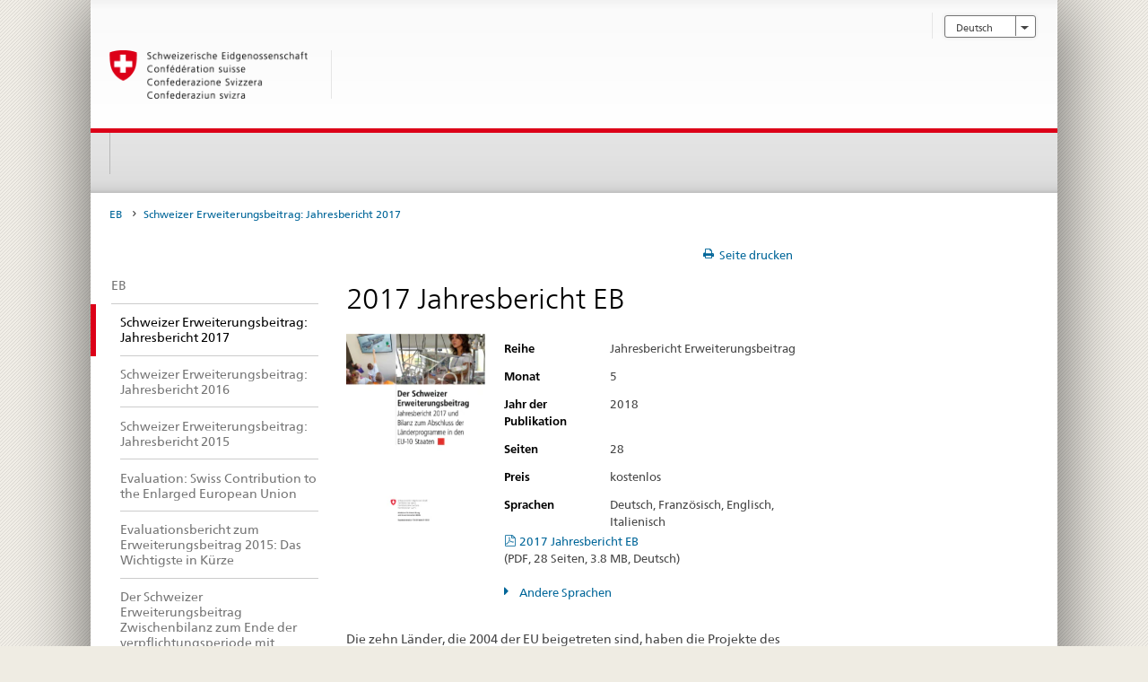

--- FILE ---
content_type: text/html;charset=utf-8
request_url: https://www.dfae.admin.ch/publikationen/de/eb/schweizer-erweiterungsbeitrag-jahresbericht-2017.html
body_size: 9889
content:


    
    
    <!DOCTYPE html>
    
    
    
    <html lang="de"  >
    
<head>
    


<meta http-equiv="content-type" content="text/html; charset=UTF-8">
<meta http-equiv="X-UA-Compatible" content="IE=edge">
<title>Schweizer Erweiterungsbeitrag: Jahresbericht 2017</title>
<meta name="viewport" content="width=device-width, initial-scale=1.0">
<meta http-equiv="cleartype" content="on">
<meta name="description" content="">
<meta name="keywords" content="Rum&amp;auml;nien,Kroatien,EB,Polen,&amp;Ouml;ffentliche Sicherheit erh&amp;ouml;hen,Bulgarien,Lettland,Umwelt sch&amp;uuml;tzen,Litauen,Lettland,Wirtschaftswachstum f&amp;ouml;rdern und Arbeitsbedingungen verbessern,Soziale Sicherheit erh&amp;ouml;hen,Bulgarien,Tschechische Republik,Malta,Zypern,Zypern,Rum&amp;auml;nien,Tschechische Republik,Estland,Estland,Slowenien,Malta,Zivilgesellschaft st&amp;auml;rken,Slowakei,Ungarn,Ungarn,Polen,Slowenien,Slowakei,Litauen">
<meta name="format-detection" content="telephone=no"/>


<meta property="og:title" content="Schweizer Erweiterungsbeitrag: Jahresbericht 2017">
<meta property="og:description" content="">

    <meta property="og:image" content="https://www.eda.admin.ch/etc.clientlibs/eda/base/clientlibs/publish/resources/topimages/logo_ch_print.png">

<meta name="twitter:card" content="summary_large_image"/>
<script type="application/ld+json">
    {
        "@context": "https://schema.org",
        "@type": "WebPage",
        "dateModified": "2021-11-22T16:22:20.313+01:00"
    }
</script>

    


    
    <link rel="stylesheet" href="/etc.clientlibs/eda/base/clientlibs/publish/top.min.ACSHASH9d9e82985c1aba90802e9ecefed2751b.css" type="text/css">
<script src="/etc.clientlibs/eda/base/clientlibs/publish/top.min.ACSHASH659fbe003e1fd027236701d764852866.js"></script>

    
    
    
<link rel="stylesheet" href="/etc.clientlibs/eda/base/clientlibs/publish/newdesign.min.ACSHASH96a8e3f02083f5c9562f1de2e6cf5d4e.css" type="text/css">




                              <script>!function(a){var e="https://s.go-mpulse.net/boomerang/",t="addEventListener";if("False"=="True")a.BOOMR_config=a.BOOMR_config||{},a.BOOMR_config.PageParams=a.BOOMR_config.PageParams||{},a.BOOMR_config.PageParams.pci=!0,e="https://s2.go-mpulse.net/boomerang/";if(window.BOOMR_API_key="T8WB3-VWRBH-QC4WC-APK42-C76EL",function(){function n(e){a.BOOMR_onload=e&&e.timeStamp||(new Date).getTime()}if(!a.BOOMR||!a.BOOMR.version&&!a.BOOMR.snippetExecuted){a.BOOMR=a.BOOMR||{},a.BOOMR.snippetExecuted=!0;var i,_,o,r=document.createElement("iframe");if(a[t])a[t]("load",n,!1);else if(a.attachEvent)a.attachEvent("onload",n);r.src="javascript:void(0)",r.title="",r.role="presentation",(r.frameElement||r).style.cssText="width:0;height:0;border:0;display:none;",o=document.getElementsByTagName("script")[0],o.parentNode.insertBefore(r,o);try{_=r.contentWindow.document}catch(O){i=document.domain,r.src="javascript:var d=document.open();d.domain='"+i+"';void(0);",_=r.contentWindow.document}_.open()._l=function(){var a=this.createElement("script");if(i)this.domain=i;a.id="boomr-if-as",a.src=e+"T8WB3-VWRBH-QC4WC-APK42-C76EL",BOOMR_lstart=(new Date).getTime(),this.body.appendChild(a)},_.write("<bo"+'dy onload="document._l();">'),_.close()}}(),"".length>0)if(a&&"performance"in a&&a.performance&&"function"==typeof a.performance.setResourceTimingBufferSize)a.performance.setResourceTimingBufferSize();!function(){if(BOOMR=a.BOOMR||{},BOOMR.plugins=BOOMR.plugins||{},!BOOMR.plugins.AK){var e=""=="true"?1:0,t="",n="clqd2maxiedrk2lqcdfq-f-f8edb06b7-clientnsv4-s.akamaihd.net",i="false"=="true"?2:1,_={"ak.v":"39","ak.cp":"1219221","ak.ai":parseInt("395545",10),"ak.ol":"0","ak.cr":10,"ak.ipv":4,"ak.proto":"h2","ak.rid":"42c365d0","ak.r":47394,"ak.a2":e,"ak.m":"dscb","ak.n":"essl","ak.bpcip":"18.224.61.0","ak.cport":57588,"ak.gh":"23.33.84.211","ak.quicv":"","ak.tlsv":"tls1.3","ak.0rtt":"","ak.0rtt.ed":"","ak.csrc":"-","ak.acc":"","ak.t":"1768952011","ak.ak":"hOBiQwZUYzCg5VSAfCLimQ==9N/JWtq38HFoca8SQeFCGpKYQkniZS0hZHRHS993sPBvZHRae606AwHhwoOTt/lQoD4hMm/wN4qJB1bOT3klypVJZz9fRALJy7pTJtxLJ9VhJh+1fZTyRVlxSp18OF5EWTh6Ch8XSFkYGMdOqlDP9vtShaMICBfLwXi7DbQEMTJpkapSZuN8192vM4OyHY/Nnu9pwQB5jUNxataclKyVtBDQr/U4/nB/sB0EZ4epiPfuAYvrwbhWMZWjbSFEZKByi4zr+YGXWdyIlaatyYrgY6guuo4YJqQDaTggFOh7VVc3NJLCFpB/s572GPDX6Gm7JF1YVSg3V5KzCreBGHf/tLjQZCqyiCH4I32YeVzeGlIbVeMv76YJLWGVhvinhQwPZcp4p5egH2D7XwBwlvD9hcfqvQZXSiSBcZjhcbI6Y6w=","ak.pv":"110","ak.dpoabenc":"","ak.tf":i};if(""!==t)_["ak.ruds"]=t;var o={i:!1,av:function(e){var t="http.initiator";if(e&&(!e[t]||"spa_hard"===e[t]))_["ak.feo"]=void 0!==a.aFeoApplied?1:0,BOOMR.addVar(_)},rv:function(){var a=["ak.bpcip","ak.cport","ak.cr","ak.csrc","ak.gh","ak.ipv","ak.m","ak.n","ak.ol","ak.proto","ak.quicv","ak.tlsv","ak.0rtt","ak.0rtt.ed","ak.r","ak.acc","ak.t","ak.tf"];BOOMR.removeVar(a)}};BOOMR.plugins.AK={akVars:_,akDNSPreFetchDomain:n,init:function(){if(!o.i){var a=BOOMR.subscribe;a("before_beacon",o.av,null,null),a("onbeacon",o.rv,null,null),o.i=!0}return this},is_complete:function(){return!0}}}}()}(window);</script></head>
    



<body class="white" lang="de">
<link rel="stylesheet" href="/etc.clientlibs/eda/base/clientlibs/publish/countryentrypageprint.min.ACSHASHa0126a52bbae12e4ecd20a195735ce79.css" type="text/css">

<link rel="stylesheet" href="/etc.clientlibs/eda/base/clientlibs/publish/notyf.min.ACSHASH2d6fa6537d8d89d9d61ec57883b2b6a3.css" type="text/css">
<script src="/etc.clientlibs/eda/base/clientlibs/publish/clientstorage.min.ACSHASH44bc68fa2d879b153dbf6129806c22d9.js"></script>
<script src="/etc.clientlibs/eda/base/clientlibs/publish/notyf.min.ACSHASH0dcc3830313bb72923d27ed6ac6362a5.js"></script>
<script src="/etc.clientlibs/eda/base/clientlibs/publish/shoppingcart.min.ACSHASH7cc0b7eaf7b658003c720914688048b0.js"></script>

<div id="wrapper">
    <div id="container">
        










    
    
        


<header id="pageheader" role="banner" dir="ltr">
    <h1 class="visuallyhidden">Schweizer Erweiterungsbeitrag: Jahresbericht 2017</h1>

    










    
    



<link rel="stylesheet" href="/etc.clientlibs/eda/base/clientlibs/publish/identityprint.min.ACSHASHea00e448b3c4b114b962c672ca2d6584.css" type="text/css">

<div class="hidden-phone">
    
        
        
            <a href="" id="logo">
                <img src="/etc.clientlibs/eda/base/clientlibs/publish/resources/topimages/logo_ch_print.png"
                     alt="Logo EDA">

                <h1 class="print-fixed-width">
                        
                </h1>
            </a>
        
    
</div>


    <nav id="metanav" role="navigation">
        <h2 class="visuallyhidden">Sprachwahl</h2>
        


<link rel="stylesheet" href="/etc.clientlibs/eda/base/clientlibs/publish/languagenav.min.ACSHASH48d305edc903008833078cf9184be91e.css" type="text/css">


    
    
        <ul id="langnav" class="hnav clearfix selectedLanguage">
            <li class="drop-nav">
                <a href="#" class="outerShadow dropbox"> <span class="shadowMask"> <span
                        class="text">Deutsch</span> <span
                        class="frmicn icn_select_dropdown"></span> </span> </a>
                <ul class="selectOptions">
                    
                </ul>
            </li>
        </ul>
    


    
    <ul id="langnav__mobile" class="hnav clearfix selectedLanguage nav">
        
    </ul>


        <h2 class="visuallyhidden">Service-Navigation</h2>
        

<ul id="servicenav" class="hnav">
    
</ul>
    </nav>

    










    
    



<div id="sitesearch" role="search">
            
        </div>
        <div class="themes-flyout themesflyout">



</div>

    

<h2 class="hidden">eda.base.components.templates.base.accessKeys</h2>
<ul class="hidden" id="accessKeys">
    
</ul>

</header>

    







    
    




    <div class="top">

<link rel="stylesheet" href="/etc.clientlibs/eda/base/clientlibs/publish/columncontrol.min.ACSHASH5ac317f09a66a1dc86bc795c15c62965.css" type="text/css">





<nav id="mainnav" class="clearfix headsep" role="navigation">
    <h2 class="visuallyhidden">eda.base.components.navigation.top.navigation</h2>

    <div class="visible-phone">
        <div class="hnav-fixed">
            <div class="tr">
                <div class="td">
                    <a href=""> <span class="tr"> <span class="td icon_swiss"> <img
                            src="/etc.clientlibs/eda/base/clientlibs/publish/resources/build/assets/swiss.svg"/> </span> <span class="td">
                        <h1 class="small"><strong></strong></h1>
                            </span> </span>
                    </a>
                </div>
                <div class="td toggle">
                    <a href="#" id="togglenav"> <span class="front"> <span class="fonticon"
                                                                           data-icon="m"></span> <span
                            class="visuallyhidden">eda.base.components.navigation.top.menu</span> </span>
                        <span class="back"> <span class="icon-x"></span> <span
                                class="visuallyhidden">Schliessen</span> </span>
                    </a>
                </div>
                <div class="td toggle">
                    <a href="#" id="togglesearch"> <span class="front">  <span class="fonticon"
                                                                               data-icon="S"></span>  <span
                            class="visuallyhidden">eda.base.components.navigation.top.search</span> </span> <span
                            class="back"> <span
                            class="icon-x"></span> <span class="visuallyhidden">Schliessen</span> </span> </a>
                </div>
            </div>
        </div>
    </div>

    
    <noscript>
        <ul class="hnav hidden-phone">
            

        </ul>
    </noscript>

    
    <ul class="hnav hidden-phone nav" id="JSInjected">

        

    </ul>


    

    <div id="menu" class="visible-phone">
        <div class="pagenav">
            <div class="drilldown">
                <div class="drilldown-container">
                    <ul class="drilldown-root">
                        <!-- here: we may remove the "drilldown-back" class -->
                        <li class="drilldown-back heading">
                            
                        </li>
                        
                            
                                
                                
                                    <li>
                                        <a href="/publikationen/de/eb.html">
                                    <span
                                            class="parent">EB</span>
                                        </a>
                                    </li>
                                
                            
                        
                            
                                
                                    <li>
                                        <a class="active">
                                <span
                                        >Schweizer Erweiterungsbeitrag: Jahresbericht 2017</span>
                                        </a>
                                    </li>
                                
                                
                            
                        
                            
                                
                                
                                    <li>
                                        <a href="/publikationen/de/eb/schweizer-erweiterungsbeitrag-jahresbericht-2016.html">
                                    <span
                                            >Schweizer Erweiterungsbeitrag: Jahresbericht 2016</span>
                                        </a>
                                    </li>
                                
                            
                        
                            
                                
                                
                                    <li>
                                        <a href="/publikationen/de/eb/schweizer-erweiterungsbeitrag-jahresbericht-2015.html">
                                    <span
                                            >Schweizer Erweiterungsbeitrag: Jahresbericht 2015</span>
                                        </a>
                                    </li>
                                
                            
                        
                            
                                
                                
                                    <li>
                                        <a href="/publikationen/de/eb/vollstaendiger-evaluationsbericht-2015.html">
                                    <span
                                            >Evaluation: Swiss Contribution to the Enlarged European Union</span>
                                        </a>
                                    </li>
                                
                            
                        
                            
                                
                                
                                    <li>
                                        <a href="/publikationen/de/eb/kurzfassung-evaluationsbericht-erweiterungsbeitrag-2015.html">
                                    <span
                                            >Evaluationsbericht zum Erweiterungsbeitrag 2015: Das Wichtigste in Kürze</span>
                                        </a>
                                    </li>
                                
                            
                        
                            
                                
                                
                                    <li>
                                        <a href="/publikationen/de/eb/der-schweizer-erweiterungsbeitrag-zwischenbilanz-zum-ende-der-ve.html">
                                    <span
                                            >Der Schweizer Erweiterungsbeitrag Zwischenbilanz zum Ende der verpflichtungsperiode mit Bulgarien und Rumänien 2009-2014</span>
                                        </a>
                                    </li>
                                
                            
                        
                            
                                
                                
                                    <li>
                                        <a href="/publikationen/de/eb/jahresbericht-2013-zum-schweizer-erweiterungsbeitrag.html">
                                    <span
                                            >Schweizer Erweiterungsbeitrag Jahresbericht 2013</span>
                                        </a>
                                    </li>
                                
                            
                        
                            
                                
                                
                                    <li>
                                        <a href="/publikationen/de/eb/neues-faltblatt-der-schweizer-erweiterungsbeitrag.html">
                                    <span
                                            >Der Schweizer Erweiterungsbeitrag</span>
                                        </a>
                                    </li>
                                
                            
                        
                            
                                
                                
                                    <li>
                                        <a href="/publikationen/de/eb/jahresbericht-2012-seco-deza-schweizer-erweiterungsbeitrag.html">
                                    <span
                                            >Schweizer Erweiterungsbeitrag: Aktivitäten im Jahr 2012 – Jahresbericht von SECO und DEZA</span>
                                        </a>
                                    </li>
                                
                            
                        
                            
                                
                                
                                    <li>
                                        <a href="/publikationen/de/eb/artikel--der-erweiterungsbeitrag-zugunsten-der-eu-10-staaten--ei.html">
                                    <span
                                            >Der Erweiterungsbeitrag zugunsten der EU-10-Staaten – eine Zwischenbilanz</span>
                                        </a>
                                    </li>
                                
                            
                        
                            
                                
                                
                                    <li>
                                        <a href="/publikationen/de/eb/zwischenbilanz-zuende-verpflichtungsperiode.html">
                                    <span
                                            >Der Schweizer Erweiterungsbeitrag Zwischenbilanz zum Ende der Verpflichtungsperiode mit den EU-10 2007-2012</span>
                                        </a>
                                    </li>
                                
                            
                        
                            
                                
                                
                                    <li>
                                        <a href="/publikationen/de/eb/the-swiss-support-to-regional-development-in-poland.html">
                                    <span
                                            >The Swiss Support to Regional Development in Poland</span>
                                        </a>
                                    </li>
                                
                            
                        
                            
                                
                                
                                    <li>
                                        <a href="/publikationen/de/eb/the-swiss-contribution-to-the-climate-change-mitigation-and-envi.html">
                                    <span
                                            >Swiss Contribution to the climate change mitigation and environment protection in Poland</span>
                                        </a>
                                    </li>
                                
                            
                        
                            
                                
                                
                                    <li>
                                        <a href="/publikationen/de/eb/jahresbericht-2011-seco-deza-erweiterungsbeitrag.html">
                                    <span
                                            >Erweiterungsbeitrag Jahresbericht 2011</span>
                                        </a>
                                    </li>
                                
                            
                        
                            
                                
                                
                                    <li>
                                        <a href="/publikationen/de/eb/jahresbericht-2010-seco-deza-erweiterungsbeitrag.html">
                                    <span
                                            >Schweizer Erweiterungsbeitrag – Aktivitäten im Jahr 2010: Jahresbericht</span>
                                        </a>
                                    </li>
                                
                            
                        
                            
                                
                                
                                    <li>
                                        <a href="/publikationen/de/eb/jahresbericht-2009-seco-deza-zum-schweizerischen-erweiterungsbei.html">
                                    <span
                                            >Schweizer Erweiterungsbeitrag: Aktivitäten im 2009</span>
                                        </a>
                                    </li>
                                
                            
                        
                            
                                
                                
                                    <li>
                                        <a href="/publikationen/de/eb/jahresbericht-2008-seco-deza-zum-schweizerischen-erweiterungsbei.html">
                                    <span
                                            >Jahresbericht 2008 zum schweizerischen Erweiterungsbeitrag</span>
                                        </a>
                                    </li>
                                
                            
                        
                            
                                
                                
                                    <li>
                                        <a href="/publikationen/de/eb/korruption-vermeiden.html">
                                    <span
                                            >Korruption vermeiden – Hinweise für im Ausland tätige Schweizer Unternehmen</span>
                                        </a>
                                    </li>
                                
                            
                        
                            
                                
                                
                                    <li>
                                        <a href="/publikationen/de/eb/faltblatt-zur-schweizer-ostzusammenarbeit.html">
                                    <span
                                            >Die Schweizer Ostzusammenarbeit - Ein Beitrag zu Demokratie und sozialen Marktwirtschaften im Osten</span>
                                        </a>
                                    </li>
                                
                            
                        
                            
                                
                                
                                    <li>
                                        <a href="/publikationen/de/eb/image-galleries.html">
                                    <span
                                            ></span>
                                        </a>
                                    </li>
                                
                            
                        
                            
                                
                                
                                    <li>
                                        <a href="/publikationen/de/eb/schweizer-erweiterungsbeitrag-veraendertes-umfeld.html">
                                    <span
                                            >Der Schweizer Erweiterungsbeitrag in einem veränderten Umfeld – Stand und Ausblick</span>
                                        </a>
                                    </li>
                                
                            
                        
                            
                                
                                
                                    <li>
                                        <a href="/publikationen/de/eb/videos.html">
                                    <span
                                            >Videos</span>
                                        </a>
                                    </li>
                                
                            
                        
                            
                                
                                
                                    <li>
                                        <a href="/publikationen/de/eb/postkartenset-eb.html">
                                    <span
                                            >Der Erweiterungsbeitrag – ein Postkartenset</span>
                                        </a>
                                    </li>
                                
                            
                        
                            
                                
                                
                                    <li>
                                        <a href="/publikationen/de/eb/jahresbericht-2014-schweizer-erweiterungsbeitrag.html">
                                    <span
                                            >Jahresbericht 2014 Schweizer Erweiterungsbeitrag</span>
                                        </a>
                                    </li>
                                
                            
                        
                            
                                
                                
                                    <li>
                                        <a href="/publikationen/de/eb/erweiterungsbeitrag-an-die-neuen-eu-mitgliedstaaten.html">
                                    <span
                                            >Der Schweizer Erweiterungsbeitrag</span>
                                        </a>
                                    </li>
                                
                            
                        
                            
                                
                                
                                    <li>
                                        <a href="/publikationen/de/eb/small-scale-environment-projects.html">
                                    <span
                                            >Tschechien: Kleinprojekte im Umweltbereich</span>
                                        </a>
                                    </li>
                                
                            
                        
                            
                                
                                
                                    <li>
                                        <a href="/publikationen/de/eb/poland-measures-to-secure-borders.html">
                                    <span
                                            >Verbesserung der Grenzsicherheit in Polen</span>
                                        </a>
                                    </li>
                                
                            
                        
                            
                                
                                
                                    <li>
                                        <a href="/publikationen/de/eb/poland-regional-development-initiatives-in-peripheral-or-disadvantaged-regions.html">
                                    <span
                                            >Regionalentwicklung in Polen</span>
                                        </a>
                                    </li>
                                
                            
                        
                            
                                
                                
                                    <li>
                                        <a href="/publikationen/de/eb/poland-biodiversity-and-nature-protection.html">
                                    <span
                                            >Biodiversität in Polen</span>
                                        </a>
                                    </li>
                                
                            
                        
                            
                                
                                
                                    <li>
                                        <a href="/publikationen/de/eb/infrastructure-projects-in-poland.html">
                                    <span
                                            >Infrastrukturprojekte in Polen</span>
                                        </a>
                                    </li>
                                
                            
                        
                            
                                
                                
                                    <li>
                                        <a href="/publikationen/de/eb/2018-volkswirtschaft-ungleichheiten-in-der-eu-verringern.html">
                                    <span
                                            >2018 Volkswirtschaft, Ungleichheiten in der EU verringern</span>
                                        </a>
                                    </li>
                                
                            
                        
                            
                                
                                
                                    <li>
                                        <a href="/publikationen/de/eb/eb-jahresbericht-2018.html">
                                    <span
                                            >Der Schweizer Erweiterungsbeitrag - Jahresbericht 2018</span>
                                        </a>
                                    </li>
                                
                            
                        
                            
                                
                                
                                    <li>
                                        <a href="/publikationen/de/eb/2019-eb-bilanz-abschluss-laenderprogramme-eu-12-Staaten_EN.html">
                                    <span
                                            >2019 EB Bilanz Abschluss Länderprogramme EU-12 Staaten</span>
                                        </a>
                                    </li>
                                
                            
                        
                    </ul>

                </div>
            </div>
            <div class="flyout_bottom">
                <a href="#" class="nav-close fonticon" data-icon=";"><span class="visuallyhidden">Schliessen</span></a>
            </div>
        </div>
    </div>
    


<div id="mobilesearch" class="visible-phone">
    <h2 class="visuallyhidden">Suche &amp; Themen A - Z</h2>
    <section class="sitesearch container">
        <form class="sitesearch-form clearfix" action="" name="search" id="search" method="get"
              accept-charset="UTF-8" enctype="text/plain">
            <label for="mobilesearch_query" class="visuallyhidden">Suchen ...</label>
            <input id="mobilesearch_query" class="outerShadow mobilesearch-field js-mobilesearch-field"
                   name="searchquery" type="text"
                   placeholder="Suchen ..." value="">
            <input type="hidden" name="_charset_" value="utf-8"/>
            <label for="searchreset" class="visuallyhidden">Suchfeld zurÃ¼cksetzen</label>
            <input type="button" value="x" id="searchreset" class="mobilesearch-reset js-mobilesearch-reset">
            <span class="fonticon mobilesearch-deco" data-icon="S"></span>
        </form>
    </section>
</div>

</nav>
</div>



        <div id="main" class="container sub "
             role="main">
            <div class="breadcrumb">


<link rel="stylesheet" href="/etc.clientlibs/eda/base/clientlibs/publish/breadcrumbprint.min.ACSHASH33cefba24d0f6312773ade7c54098c4c.css" type="text/css">


<div id="breadcrumb" class="clearfix">
    
        
            <ul class="hnav breadcrumb-print">
                
                    
                        
                        
                            
                        
                    
                    <li>
                        
                            
                            
                                <a href="/publikationen/de/eb.html">EB</a>
                                <span data-icon="&gt;"></span>
                            
                        
                    </li>
                
                    
                        
                            
                        
                        
                    
                    <li>
                        
                            
                                <a href="/publikationen/de/eb/schweizer-erweiterungsbeitrag-jahresbericht-2017.html"><span class="text">
                                        Schweizer Erweiterungsbeitrag: Jahresbericht 2017
                                </span></a>
                            
                            
                        
                    </li>
                
            </ul>
        
        
    
</div>

</div>


            <div class="row">
                
                
                    
                    <div class="span3 hidden-phone">
                        <div class="left">


    
    
        <nav class="pagenav left-navigation" role="navigation">
            <ul>
                <li>
                    
                    <ul>
                        

                            <li>

                                
                                    
                                    
                                        <a href="/publikationen/de/eb.html">
                                            <span
                                                    >
                                                    EB
                                            </span>
                                        </a>
                                    
                                
                            </li>
                        

                            <li>

                                
                                    
                                        <a class="active" href="/publikationen/de/eb/schweizer-erweiterungsbeitrag-jahresbericht-2017.html">
                                        <span class="active">
                                            <span
                                                    
                                                        class="left_nav_item"
                                                    >
                                                    Schweizer Erweiterungsbeitrag: Jahresbericht 2017
                                            </span>
                                        </span>
                                        </a>
                                    
                                    
                                
                            </li>
                        

                            <li>

                                
                                    
                                    
                                        <a href="/publikationen/de/eb/schweizer-erweiterungsbeitrag-jahresbericht-2016.html">
                                            <span
                                                    
                                                        class="left_nav_item"
                                                    >
                                                    Schweizer Erweiterungsbeitrag: Jahresbericht 2016
                                            </span>
                                        </a>
                                    
                                
                            </li>
                        

                            <li>

                                
                                    
                                    
                                        <a href="/publikationen/de/eb/schweizer-erweiterungsbeitrag-jahresbericht-2015.html">
                                            <span
                                                    
                                                        class="left_nav_item"
                                                    >
                                                    Schweizer Erweiterungsbeitrag: Jahresbericht 2015
                                            </span>
                                        </a>
                                    
                                
                            </li>
                        

                            <li>

                                
                                    
                                    
                                        <a href="/publikationen/de/eb/vollstaendiger-evaluationsbericht-2015.html">
                                            <span
                                                    
                                                        class="left_nav_item"
                                                    >
                                                    Evaluation: Swiss Contribution to the Enlarged European Union
                                            </span>
                                        </a>
                                    
                                
                            </li>
                        

                            <li>

                                
                                    
                                    
                                        <a href="/publikationen/de/eb/kurzfassung-evaluationsbericht-erweiterungsbeitrag-2015.html">
                                            <span
                                                    
                                                        class="left_nav_item"
                                                    >
                                                    Evaluationsbericht zum Erweiterungsbeitrag 2015: Das Wichtigste in Kürze
                                            </span>
                                        </a>
                                    
                                
                            </li>
                        

                            <li>

                                
                                    
                                    
                                        <a href="/publikationen/de/eb/der-schweizer-erweiterungsbeitrag-zwischenbilanz-zum-ende-der-ve.html">
                                            <span
                                                    
                                                        class="left_nav_item"
                                                    >
                                                    Der Schweizer Erweiterungsbeitrag Zwischenbilanz zum Ende der verpflichtungsperiode mit Bulgarien und Rumänien 2009-2014
                                            </span>
                                        </a>
                                    
                                
                            </li>
                        

                            <li>

                                
                                    
                                    
                                        <a href="/publikationen/de/eb/jahresbericht-2013-zum-schweizer-erweiterungsbeitrag.html">
                                            <span
                                                    
                                                        class="left_nav_item"
                                                    >
                                                    Schweizer Erweiterungsbeitrag Jahresbericht 2013
                                            </span>
                                        </a>
                                    
                                
                            </li>
                        

                            <li>

                                
                                    
                                    
                                        <a href="/publikationen/de/eb/neues-faltblatt-der-schweizer-erweiterungsbeitrag.html">
                                            <span
                                                    
                                                        class="left_nav_item"
                                                    >
                                                    Der Schweizer Erweiterungsbeitrag
                                            </span>
                                        </a>
                                    
                                
                            </li>
                        

                            <li>

                                
                                    
                                    
                                        <a href="/publikationen/de/eb/jahresbericht-2012-seco-deza-schweizer-erweiterungsbeitrag.html">
                                            <span
                                                    
                                                        class="left_nav_item"
                                                    >
                                                    Schweizer Erweiterungsbeitrag: Aktivitäten im Jahr 2012 – Jahresbericht von SECO und DEZA
                                            </span>
                                        </a>
                                    
                                
                            </li>
                        

                            <li>

                                
                                    
                                    
                                        <a href="/publikationen/de/eb/artikel--der-erweiterungsbeitrag-zugunsten-der-eu-10-staaten--ei.html">
                                            <span
                                                    
                                                        class="left_nav_item"
                                                    >
                                                    Der Erweiterungsbeitrag zugunsten der EU-10-Staaten – eine Zwischenbilanz
                                            </span>
                                        </a>
                                    
                                
                            </li>
                        

                            <li>

                                
                                    
                                    
                                        <a href="/publikationen/de/eb/zwischenbilanz-zuende-verpflichtungsperiode.html">
                                            <span
                                                    
                                                        class="left_nav_item"
                                                    >
                                                    Der Schweizer Erweiterungsbeitrag Zwischenbilanz zum Ende der Verpflichtungsperiode mit den EU-10 2007-2012
                                            </span>
                                        </a>
                                    
                                
                            </li>
                        

                            <li>

                                
                                    
                                    
                                        <a href="/publikationen/de/eb/the-swiss-support-to-regional-development-in-poland.html">
                                            <span
                                                    
                                                        class="left_nav_item"
                                                    >
                                                    The Swiss Support to Regional Development in Poland
                                            </span>
                                        </a>
                                    
                                
                            </li>
                        

                            <li>

                                
                                    
                                    
                                        <a href="/publikationen/de/eb/the-swiss-contribution-to-the-climate-change-mitigation-and-envi.html">
                                            <span
                                                    
                                                        class="left_nav_item"
                                                    >
                                                    Swiss Contribution to the climate change mitigation and environment protection in Poland
                                            </span>
                                        </a>
                                    
                                
                            </li>
                        

                            <li>

                                
                                    
                                    
                                        <a href="/publikationen/de/eb/jahresbericht-2011-seco-deza-erweiterungsbeitrag.html">
                                            <span
                                                    
                                                        class="left_nav_item"
                                                    >
                                                    Erweiterungsbeitrag Jahresbericht 2011
                                            </span>
                                        </a>
                                    
                                
                            </li>
                        

                            <li>

                                
                                    
                                    
                                        <a href="/publikationen/de/eb/jahresbericht-2010-seco-deza-erweiterungsbeitrag.html">
                                            <span
                                                    
                                                        class="left_nav_item"
                                                    >
                                                    Schweizer Erweiterungsbeitrag – Aktivitäten im Jahr 2010: Jahresbericht
                                            </span>
                                        </a>
                                    
                                
                            </li>
                        

                            <li>

                                
                                    
                                    
                                        <a href="/publikationen/de/eb/jahresbericht-2009-seco-deza-zum-schweizerischen-erweiterungsbei.html">
                                            <span
                                                    
                                                        class="left_nav_item"
                                                    >
                                                    Schweizer Erweiterungsbeitrag: Aktivitäten im 2009
                                            </span>
                                        </a>
                                    
                                
                            </li>
                        

                            <li>

                                
                                    
                                    
                                        <a href="/publikationen/de/eb/jahresbericht-2008-seco-deza-zum-schweizerischen-erweiterungsbei.html">
                                            <span
                                                    
                                                        class="left_nav_item"
                                                    >
                                                    Jahresbericht 2008 zum schweizerischen Erweiterungsbeitrag
                                            </span>
                                        </a>
                                    
                                
                            </li>
                        

                            <li>

                                
                                    
                                    
                                        <a href="/publikationen/de/eb/korruption-vermeiden.html">
                                            <span
                                                    
                                                        class="left_nav_item"
                                                    >
                                                    Korruption vermeiden – Hinweise für im Ausland tätige Schweizer Unternehmen
                                            </span>
                                        </a>
                                    
                                
                            </li>
                        

                            <li>

                                
                                    
                                    
                                        <a href="/publikationen/de/eb/faltblatt-zur-schweizer-ostzusammenarbeit.html">
                                            <span
                                                    
                                                        class="left_nav_item"
                                                    >
                                                    Die Schweizer Ostzusammenarbeit - Ein Beitrag zu Demokratie und sozialen Marktwirtschaften im Osten
                                            </span>
                                        </a>
                                    
                                
                            </li>
                        

                            <li>

                                
                                    
                                    
                                        <a href="/publikationen/de/eb/image-galleries.html">
                                            <span
                                                    
                                                        class="left_nav_item"
                                                    >
                                                    
                                            </span>
                                        </a>
                                    
                                
                            </li>
                        

                            <li>

                                
                                    
                                    
                                        <a href="/publikationen/de/eb/schweizer-erweiterungsbeitrag-veraendertes-umfeld.html">
                                            <span
                                                    
                                                        class="left_nav_item"
                                                    >
                                                    Der Schweizer Erweiterungsbeitrag in einem veränderten Umfeld – Stand und Ausblick
                                            </span>
                                        </a>
                                    
                                
                            </li>
                        

                            <li>

                                
                                    
                                    
                                        <a href="/publikationen/de/eb/videos.html">
                                            <span
                                                    
                                                        class="left_nav_item"
                                                    >
                                                    Videos
                                            </span>
                                        </a>
                                    
                                
                            </li>
                        

                            <li>

                                
                                    
                                    
                                        <a href="/publikationen/de/eb/postkartenset-eb.html">
                                            <span
                                                    
                                                        class="left_nav_item"
                                                    >
                                                    Der Erweiterungsbeitrag – ein Postkartenset
                                            </span>
                                        </a>
                                    
                                
                            </li>
                        

                            <li>

                                
                                    
                                    
                                        <a href="/publikationen/de/eb/jahresbericht-2014-schweizer-erweiterungsbeitrag.html">
                                            <span
                                                    
                                                        class="left_nav_item"
                                                    >
                                                    Jahresbericht 2014 Schweizer Erweiterungsbeitrag
                                            </span>
                                        </a>
                                    
                                
                            </li>
                        

                            <li>

                                
                                    
                                    
                                        <a href="/publikationen/de/eb/erweiterungsbeitrag-an-die-neuen-eu-mitgliedstaaten.html">
                                            <span
                                                    
                                                        class="left_nav_item"
                                                    >
                                                    Der Schweizer Erweiterungsbeitrag
                                            </span>
                                        </a>
                                    
                                
                            </li>
                        

                            <li>

                                
                                    
                                    
                                        <a href="/publikationen/de/eb/small-scale-environment-projects.html">
                                            <span
                                                    
                                                        class="left_nav_item"
                                                    >
                                                    Tschechien: Kleinprojekte im Umweltbereich
                                            </span>
                                        </a>
                                    
                                
                            </li>
                        

                            <li>

                                
                                    
                                    
                                        <a href="/publikationen/de/eb/poland-measures-to-secure-borders.html">
                                            <span
                                                    
                                                        class="left_nav_item"
                                                    >
                                                    Verbesserung der Grenzsicherheit in Polen
                                            </span>
                                        </a>
                                    
                                
                            </li>
                        

                            <li>

                                
                                    
                                    
                                        <a href="/publikationen/de/eb/poland-regional-development-initiatives-in-peripheral-or-disadvantaged-regions.html">
                                            <span
                                                    
                                                        class="left_nav_item"
                                                    >
                                                    Regionalentwicklung in Polen
                                            </span>
                                        </a>
                                    
                                
                            </li>
                        

                            <li>

                                
                                    
                                    
                                        <a href="/publikationen/de/eb/poland-biodiversity-and-nature-protection.html">
                                            <span
                                                    
                                                        class="left_nav_item"
                                                    >
                                                    Biodiversität in Polen
                                            </span>
                                        </a>
                                    
                                
                            </li>
                        

                            <li>

                                
                                    
                                    
                                        <a href="/publikationen/de/eb/infrastructure-projects-in-poland.html">
                                            <span
                                                    
                                                        class="left_nav_item"
                                                    >
                                                    Infrastrukturprojekte in Polen
                                            </span>
                                        </a>
                                    
                                
                            </li>
                        

                            <li>

                                
                                    
                                    
                                        <a href="/publikationen/de/eb/2018-volkswirtschaft-ungleichheiten-in-der-eu-verringern.html">
                                            <span
                                                    
                                                        class="left_nav_item"
                                                    >
                                                    2018 Volkswirtschaft, Ungleichheiten in der EU verringern
                                            </span>
                                        </a>
                                    
                                
                            </li>
                        

                            <li>

                                
                                    
                                    
                                        <a href="/publikationen/de/eb/eb-jahresbericht-2018.html">
                                            <span
                                                    
                                                        class="left_nav_item"
                                                    >
                                                    Der Schweizer Erweiterungsbeitrag - Jahresbericht 2018
                                            </span>
                                        </a>
                                    
                                
                            </li>
                        

                            <li>

                                
                                    
                                    
                                        <a href="/publikationen/de/eb/2019-eb-bilanz-abschluss-laenderprogramme-eu-12-Staaten_EN.html">
                                            <span
                                                    
                                                        class="left_nav_item"
                                                    >
                                                    2019 EB Bilanz Abschluss Länderprogramme EU-12 Staaten
                                            </span>
                                        </a>
                                    
                                
                            </li>
                        
                    </ul>
                </li>
            </ul>
            </br>

            <ul>
                <li>
                    



                </li>
            </ul>

        </nav>
    

</div>

                    </div>
                    <div class="span6 main-column">
                        
                        


                        <br>
                        <br>

                        <div class="printme ">
                            <div class="printicon">



<a href="#" class="icn-before print" data-icon="P">
    <span class="text">Seite drucken</span>
</a>
</div>

                            <div class="rssreference">





</div>

                            <div class="subscriptionference subscriptionreference">




    
    
        
    


</div>

                        </div>

                        
                        


                        

<h1 class="pagetitle">2017 Jahresbericht EB</h1>

                        


                        



                        

                            

                            

                            

                            

                            

                            
                            
                            
                                <div class="par parsys">




    
    
    <div class="documentpublication">

<meta name="pageType" content="publication"/>

    
        <div class="row">
            

            <div class="span2">
                
                    <img src="/content/dam/schweizerbeitrag/de/documents/Publikationen/2017-jahresbericht-eb_DE.pdf/jcr:content/renditions/cq5dam.thumbnail.220.330.png"
                         alt=""
                    
                    >
                
            </div>


            
            <div class="span4">
                
                <div class="table_naked
               
              ">
                    <table>
                        <tbody>
                        
                            <tr>
                                <th>Reihe</th>
                                <td>
                                    
                                        Jahresbericht Erweiterungsbeitrag
                                    
                                </td>
                            </tr>
                        
                        
                        
                            <tr>
                                <th>Monat</th>
                                <td>5</td>
                            </tr>
                        
                        
                            <tr>
                                <th>Jahr der Publikation</th>
                                <td>2018</td>
                            </tr>
                        
                        
                        
                        
                            <tr>
                                <th>Seiten</th>
                                <td>28</td>
                            </tr>
                        
                        
                            <tr>
                                <th>Preis</th>
                                <td>kostenlos</td>
                            </tr>
                        
                        
                            <tr>
                                <th>Sprachen</th>
                                <td>
                                    
                                        Deutsch, 
                                    
                                        Französisch, 
                                    
                                        Englisch, 
                                    
                                        Italienisch
                                    
                                </td>
                            </tr>
                        
                        </tbody>
                    </table>

                    
                        <a href="/content/dam/schweizerbeitrag/de/documents/Publikationen/2017-jahresbericht-eb_DE.pdf" data-icon="A" target="_blank">
                                <span class="text">2017 Jahresbericht EB
                                    <br/>
                                </span>
                         <span class="link_info">(PDF, 28 Seiten, 3.8 MB, Deutsch)</span></a><dl class="togglebox"> <div class="dropdownboxheader" onclick="toggleDropdown(event)"> <a href="#" class="dropdownlinkclosed" > Andere Sprachen</a></div><div class="dropdownboxclosedcontent" style="margin-left: 1.05em;"><a href="/content/dam/schweizerbeitrag/en/documents/Publikationen/2017-jahresbericht-eb_EN.pdf">Swiss Enlargement Contribution: Annual Report 2017</a><br/><a href="/content/dam/schweizerbeitrag/fr/documents/Publikationen/2017-jahresbericht-eb_FR.pdf">Contribution suisse à l’élargissement rapport annuel 2017</a><br/><a href="/content/dam/schweizerbeitrag/it/documents/Publikationen/2017-jahresbericht-eb_IT.pdf">Contributo svizzero all’allargamento: rapporto annuale 2017</a><br/></div></dl>
                    
                    
                </div>
            </div>
        </div>
        <p>Die zehn Länder, die 2004 der EU beigetreten sind, haben die Projekte des Erweiterungsbeitrags abgeschlossen. SECO und DEZA ziehen Bilanz und publizieren die erreichten Resultate im Jahresbericht 2017. Die Projekte leisteten einen wichtigen Beitrag zum Abbau der sozialen und wirtschaftlichen Ungleichheiten in Europa. Die Schweiz konnte ihr Fachwissen in zahlreichen Projekten sinnvoll einbringen.</p>
        <div class="par parsys">




</div>

        
            <fieldset class="fields border_bottom">
                <legend class="legend">
                    <span>Bestellen</span>
                </legend>
                <div class="field onerow clearfix">
                    <label for="form-onerow1" class="label">Anzahl</label>
                    <input id="numPublications" class="text text_small" type="number"
                           id="input-number" min="0" max="10"
                           value="1" size="2"
                           required="">
                    <select onchange="checkEmpty()" id="langPublications"
                            class="select select_medium JSRendered-select" id="form-onerow-select"
                            size="1" tabindex="-1">
                        
                            
                            
                            <option value="select_key" >Sprache wählen</option>
                        
                            
                            
                                
                            
                            <option value="2017 Jahresbericht EB" selected>Deutsch</option>
                        
                            
                            
                            <option value="Contribution suisse à l’élargissement rapport annuel 2017" >Französisch</option>
                        
                            
                            
                            <option value="Contributo svizzero all’allargamento: rapporto annuale 2017" >Italienisch</option>
                        
                            
                            
                            <option value="Swiss Enlargement Contribution: Annual Report 2017" >Englisch</option>
                        
                    </select>
                    <input id="input_button" class="submit" type="submit"
                           style="width: 11em;white-space: normal" value="In den Warenkorb"
                           onclick="{buypublication();}">
                </div>
                <div>
                    <a class="icn-before fonticon" data-icon="C" href="">
                      <span class="text">
                        Warenkorb ansehen
                      </span>
                    </a>
                </div>
                

<div class="eda-shopping-cart-translation-labels"
     data-translations-item-added="Artikel hinzugefügt"
     data-translations-item-removed="Artikel entfernt"></div>

            </fieldset>
            <script type="text/javascript">
              function buypublication() {
                var numItems = parseInt($("#numPublications").val());
                var lang = $("#langPublications").val();
                var translatedPublicationName = $(".select.input_invisible").children(
                  "option[selected='selected']").val();
                var strlang = lang;
                if (lang != '')
                  strlang = '_' + lang;
                var price = 0;
                try {
                  if (!isNaN(kostenlos)) {
                    price =kostenlos;
                  }
                } catch (err) {

                }
                EdaShoppingcart.addToCart('/content/publikationen/de/eb/schweizer-erweiterungsbeitrag-jahresbericht-2017/jcr:content/par/documentpublication' + strlang,
                  translatedPublicationName,
                  price,
                  '/publikationen/de/eb/schweizer-erweiterungsbeitrag-jahresbericht-2017.html', numItems, lang,
                  '/content/publikationen/de/eb/schweizer-erweiterungsbeitrag-jahresbericht-2017/jcr:content/par/documentpublication');
              }

              function checkEmpty() {
                var langKey = $(".select.input_invisible").children(
                  "option[selected='selected']:first").val();
                var langInputTemp = $("#langPublications").val();
                var input_btn = $("#input_button");

                if (langKey == null) {
                  if (langInputTemp == 'select_key') {
                    input_btn.attr('disabled', 'disabled');
                  }
                } else if (langKey == 'select_key') {
                  input_btn.attr('disabled', 'disabled');
                } else {
                  input_btn.removeAttr('disabled');
                }
              }

              window.addEventListener('load', checkEmpty);

            </script>
        
    
    

</div>


</div>

                            
                        
                        <div class="page-end pageend">


<link rel="stylesheet" href="/etc.clientlibs/eda/base/clientlibs/publish/pageend.min.ACSHASH6368d5bbcd7e8e16e44a62cff1c4b77b.css" type="text/css">



    
        
            <p class="smallink noprint">
                <a href="#" class="icn-arrow-before" data-icon="^"><span class="text">Zum Anfang</span></a>
                <br>
                <span id="page-end">Letzte Aktualisierung&nbsp;09.08.2023</span>
            </p>
        
        <div class="social-sharing hidden-print">
            <a href="#" aria-label="Facebook" data-analytics="facebook" onclick="window.open('https://www.facebook.com/sharer/sharer.php?u='+encodeURIComponent(location.href),'_blank'); return false;">
                <img src="/etc.clientlibs/eda/base/clientlibs/publish/resources/pageendicons/ico-fb.png"
                     width="16px"
                     height="16px" alt="Facebook">
            </a>
            <a href="#" aria-label="Twitter" data-analytics="twitter" onclick="window.open('http://x.com/share?text='+encodeURIComponent('Medienmitteilungen')+'&amp;url='+encodeURIComponent(location.href),'_blank'); return false;">
                <img src="/etc.clientlibs/eda/base/clientlibs/publish/resources/pageendicons/ico-twitter.png" width="16px"
                     height="16px" alt="Twitter">
            </a>
            <a href="#" aria-label="LinkedIn" data-analytics="linkedin" onclick="window.open('https://www.linkedin.com/shareArticle?mini=true&amp;url='+encodeURIComponent(location.href),'_blank'); return false;">
                <img src="/etc.clientlibs/eda/base/clientlibs/publish/resources/pageendicons/ico-linkedin.png" width="16px"
                     height="16px" alt="LinkedIn">
            </a>
            <a href="#" aria-label="Threema" data-analytics="threema" onclick="window.open('threema://compose?text='+encodeURIComponent(location.href),'_blank'); return false;">
                <img src="/etc.clientlibs/eda/base/clientlibs/publish/resources/pageendicons/ico-threema.png" width="16px"
                     height="16px" alt="Threema">
            </a>
            <a href="#" aria-label="Whatsapp" data-analytics="whatsapp" onclick="window.open('https://wa.me/?text='+encodeURIComponent(location.href),'_blank'); return false;">
                <img src="/etc.clientlibs/eda/base/clientlibs/publish/resources/pageendicons/ico-whatsapp.png" width="16px"
                     height="16px" alt="Whatsapp">
            </a>
            <a href="#" aria-label="Email" data-analytics="email" onclick="window.open('mailto:?subject='+encodeURIComponent('')+'&amp;body='+encodeURIComponent(location.href),'_blank'); return false;">
                <img src="/etc.clientlibs/eda/base/clientlibs/publish/resources/pageendicons/ico-email.png" width="16px"
                     height="16px" alt="Email">
            </a>
        </div>
    
    

</div>

                    </div>
                    
                    <div class="span3 offset3-tablet offset0-phone span6-tablet span6-phone"  >
                        
                        
                            
                                

                                


                            
                            
                        
                        



                        <div class="sidebar iparsys parsys">




    
        
        
        <div class="newpar new section">

</div>

    
        
        
        <div class="par iparys_inherited">

    
    
    
    

</div>

    

</div>

                        <div class="contextcol parsys">




</div>

                        
                        
                        
                        
                        
                        
                        
                    </div>
                </div>
            </div>

            
            
                
                    





<footer class="clearfix" dir="ltr">
    <a id="sitemap-link" class="visible-tablet arwicn icn_arrow_rights">Sitemap</a>

    <section class="socialLinks legacy-container">
        <article class="visible-phone">
            <h3>
                
            </h3>
            <ul>
                
            </ul>
        </article>

        <div class="row">
            <div class="clearfix">
                <div class="parfooter parsys">




</div>

            </div>
        </div>
    </section>

    <section class="pagelinks">
        <div class="row">
             <div class="cols columncontrolHomepage">





<div class="row">
    
        
        

        
        

        
        

        
        

        
            
        
    
</div>
</div>

        </div>
    </section>

    
        
        
            
        
    

    <section class="copyright">
        <p class="visible-phone logo">
            <img src="/etc.clientlibs/eda/base/clientlibs/publish/resources/topimages/logo_ch_print.png" alt="Schweizerische Eidgenossenschaft">
        </p>
        
            
            
                <ul class="hnav">
                    
                </ul>
            
        


        <p class="hidden-phone">
            
                
                
                    
                
            
        </p>

        <div class="clearfix"></div>
    </section>
</footer>


                
            
            
            
            <div class="modal jsinjected" id="nav_modal_rnd"><!-- modal --></div>
        </div>
        
        
            
        
        
    </div>
    
    

</body>

    
    <script src="/etc.clientlibs/eda/base/clientlibs/publish/newdesign.min.ACSHASH3f5dc6d35f74c67df22b1b7cc1625644.js"></script>

    <link rel="stylesheet" href="/etc.clientlibs/eda/base/clientlibs/publish/bottom.min.ACSHASHe81ca96c60ad537021e5a33541f1ff45.css" type="text/css">
<script src="/etc.clientlibs/eda/base/clientlibs/publish/bottom.min.ACSHASH97131fbeb8a849f13e095d0dad5adc07.js"></script>


    
    </html>
